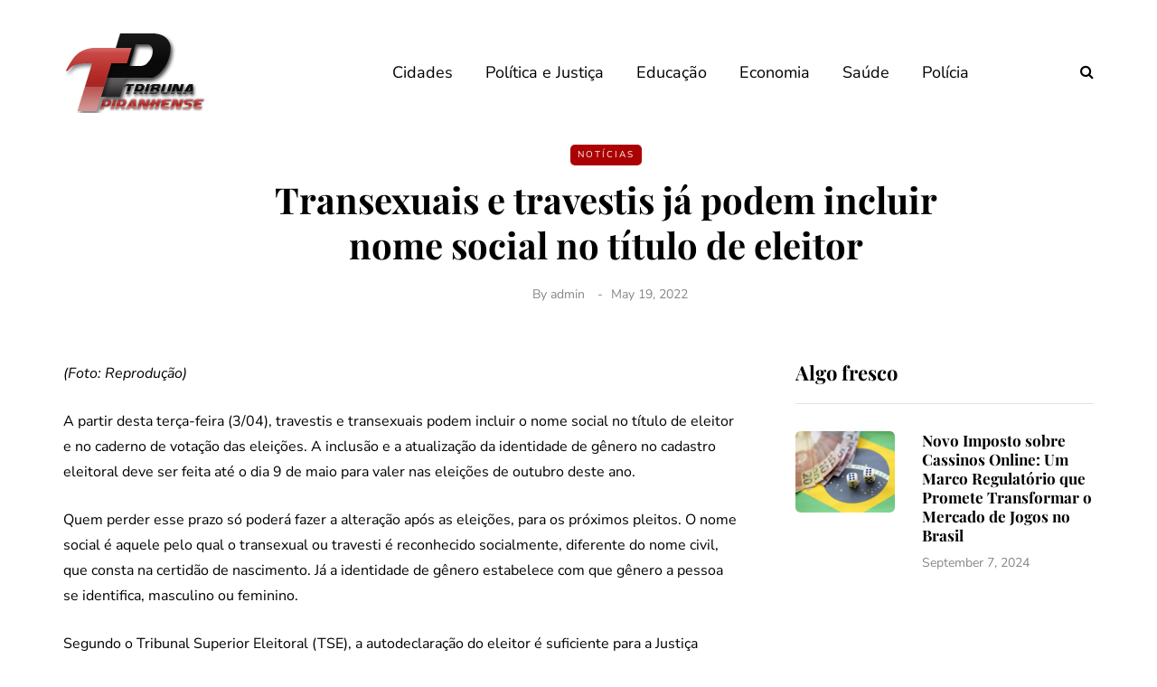

--- FILE ---
content_type: application/javascript; charset=utf-8
request_url: https://tribunapiranhense.com/wp-content/uploads/js-cache-saxon.js?ver=1761046693.491
body_size: -281
content:
/* Cache file created at 2025-10-21 11:38:13 */    (function($){
    $(document).ready(function() {


        
    });
    })(jQuery);
     /*2025-10-21 11:38*//* JS Generator Execution Time: 0.0001680850982666 seconds */